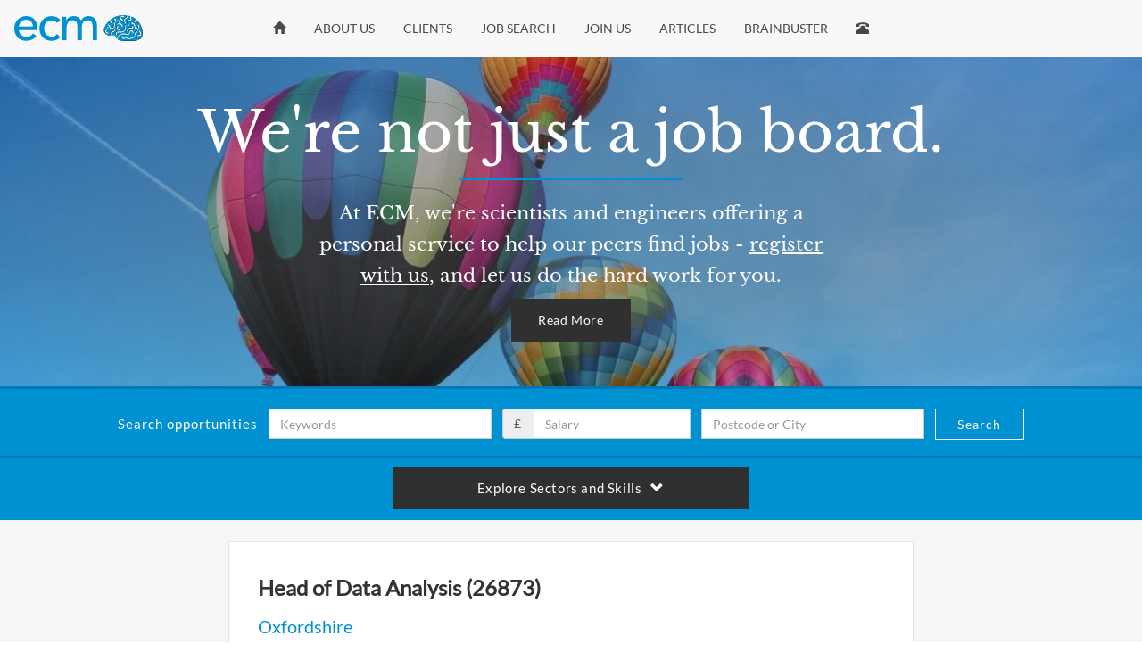

--- FILE ---
content_type: text/html; charset=utf-8
request_url: https://www.ecmselection.co.uk/jobs/26873/head-of-data-analysis
body_size: 8040
content:

<!DOCTYPE html>
<html lang="en" prefix="og: https://ogp.me/ns#">
<head>
    <meta charset="utf-8" />
    <meta name="viewport" content="width=device-width, initial-scale=1.0" />
    <title>Head of Data Analysis, Oxfordshire, circa &#xA3;75,000 DoE &#x2B; excellent benefits - ecm</title>
    <meta property="og:title" content="Head of Data Analysis, Oxfordshire, circa &#xA3;75,000 DoE &#x2B; excellent benefits - ecm" />
        <meta name="description" property="og:description" content="Are you deeply familiar with the challenges of ever-increasing data sets? Do you want to put your knowledge to the test in an industry where conquering big data is critical to success? This team is in need of expert direction to overcome the dual ..." />
    <meta name="image" property="og:image" content="/images/ecm-logo-1280.png" />
    <link rel="icon" href="/favicon.ico">

    
    
        <link rel="stylesheet" href="/lib/bootstrap/dist/css/bootstrap.min.css" />
        <link rel="stylesheet" href="/css/site.min.css?v=8AQZseXgJjgkw6qO-NQdB3m_Hqm4A8k2zt1LrsNh2GU" />
    

    
        <link rel="stylesheet" href="/fonts/fonts.css?v=ifK4SY-DlRZyTX8lWrZZ0UZ3VI2jDLDCLlIlEv8--nY">
    


</head>
<body>
    <div class="body">
        

<div class="enav-bar-container">
    <div class="enav-bar">
        <div class="enav-logo-container">
            <a class="enav-logo-link" href="/"><span class="enav-logo"></span></a>
        </div>
        <div class="enav-bar-item-container">
            <div class="enav-item"><a href="/"><span class="glyphicon glyphicon-home" aria-label="Home"></span></a></div>
            <div class="enav-item"><a href="/let-ecm-help-you">About Us</a></div>
            <div class="enav-item"><a href="/for-clients">Clients</a></div>
            <div class="enav-item"><a href="/jobs">Job Search</a></div>
            <div class="enav-item"><a class="" href="/join-ecm">Join Us</a></div>
            <div class="enav-item"><a href="/articles">Articles</a></div>
            <div class="enav-item"><a href="/brainbuster">Brainbuster</a></div>
            <div class="enav-item"><a href="/contact"><span class="glyphicon glyphicon-phone-alt" aria-label="Contact"></span></a></div>
        </div>
        <div class="enav-toggle-container">
            <button type="button" class="enav-toggle" data-toggle="collapse" data-target=".enav-menu-noflex">
                <span class="glyphicon glyphicon-menu-hamburger" aria-label="Toggle navigation"></span>
            </button>
        </div>
    </div>
</div>
<div class="enav-menu-inflex">
    <div class="enav-menu-noflex collapse">
        <div class="enav-menu">
            <div class="enav-item"><a href="/"><span class="glyphicon glyphicon-home" aria-label="Home"></span></a></div>
            <div class="enav-item"><a href="/let-ecm-help-you">About Us</a></div>
            <div class="enav-item"><a href="/for-clients">Clients</a></div>
            <div class="enav-item"><a href="/jobs">Job Search</a></div>
            <div class="enav-item"><a href="/articles">Articles</a></div>
            <div class="enav-item"><a class="" href="/join-ecm">Join Us</a></div>
            <div class="enav-item"><a href="/brainbuster">Brainbuster</a></div>
            <div class="enav-item"><a href="/contact"><span class="glyphicon glyphicon-phone-alt" aria-label="Contact"></span></a></div>
        </div>
    </div>
</div>
<div class="jumbotron-jobs jumbotron-borderless jumbotron"><div class="jumbotron-banner">

    <div class="h1">We're not just a job board.</div>
    <p>At ECM, we're scientists and engineers offering a personal service to help our peers find jobs - <a href="/register">register with us</a>, and let us do the hard work for you.</p>
    <a href="/let-ecm-help-you" target="_blank" class="btn btn-omega">Read More</a>
</div>
</div>

    <div class="vital-search-box">
        
<form action="/jobs" method="get">
    <div class="top-search-box top-search-box-border">
        <button class="expander-bar top-search-box" type="button" data-toggle="collapse" data-chevron data-target="#top-search-box-collapse" aria-expanded="false" aria-controls="#top-search-box-collapse">
            Viewing all jobs (click to search)<span class="glyphicon glyphicon-chevron-down" aria-hidden="true"></span>
        </button>
        <div class="top-search-box-collapsable collapse" id="top-search-box-collapse">
            <div class="top-search-box-collapsable-content">
                <div class="form-group">
                    <input type="text" class="form-control" name="keywords" placeholder="Keywords">
                </div>
                <div class="form-group">
                    <div class="input-group">
                        <div class="input-group-addon">£</div>
                        <input type="number" step=1000 min=0 class="form-control form-control-with-dollar-addon" name="salary" placeholder="Salary">
                    </div>
                </div>
                <div class="form-group">
                    <input type="text" class="form-control" name="location" placeholder="Postcode or City">
                </div>
                <div class="form-group">
                    <button type="submit" class="btn btn-alpha">Search</button>
                </div>
            </div>
        </div>
    </div>
</form>

    </div>
<div class="optional-search-box">
    <form action="/jobs" method="get">
    <div class="top-search-box top-search-box-border top-search-box-full">
        <div class="top-search-box-label">Search opportunities</div>
        <input type="text" class="form-control top-search-box-field" name="keywords" placeholder="Keywords" value="">
        <div>
            <div class="input-group top-search-box-field">
                <span class="input-group-addon">£</span>
                <input type="number" step=1000 min=0 class="form-control" name="salary" placeholder="Salary" value="">
            </div>
        </div>
        <input type="text" class="form-control top-search-box-field" name="location" placeholder="Postcode or City" value="">
        <button type="submit" class="btn btn-alpha">Search</button>
    </div>
</form>

</div>


<div class="sectors-menu-block tint-bg"> 
    <button class="expander-bar sectors-menu-header " type="button" data-toggle="collapse" data-chevron data-target="#sectors-menu-content" aria-expanded="false" aria-controls="#sectors-menu-content">
        <div class="sectors-menu-header-inner">
            Explore Sectors and Skills<span class="glyphicon glyphicon-suffix glyphicon-chevron-down" aria-hidden="true"></span>
        </div>
    </button>
    <div id="sectors-menu-content" class="tint-bg collapse">
        <div class="sectors-menu-content-box">
            <div class="sectors-menu-container">
                    <div class="sectors-menu">
                        

<div class="sectors-menu-item">
        <a href="/software-jobs">
        <span class="sector-bullet" style="border-color: rgba(130,170,212,0.82);"></span>
    Software
    </a>
        <div class="sector-toggle-container">
            <button class="sector-toggle" type="button" data-toggle="collapse" data-chevron data-target="#930dd916-ede1-4f99-b02a-5334ca1b1957" aria-expanded="false" aria-controls="930dd916-ede1-4f99-b02a-5334ca1b1957">
                <span class="glyphicon glyphicon-chevron-down" aria-hidden="true"></span>
            </button>
        </div>
</div>
    <div id="930dd916-ede1-4f99-b02a-5334ca1b1957" class="collapse">
            <div class="sectors-menu">
                

<div class="sectors-menu-item">
        <a href="javascript:void(0)" role="button" data-target="#016bb104-7417-4300-9c73-c10342d124b5" data-toggle="collapse" aria-expanded="false" aria-controls="016bb104-7417-4300-9c73-c10342d124b5">
        <span class="sector-bullet" style="border-color: rgba(0, 0, 0, 0);"></span>
    Languages
    </a>
        <div class="sector-toggle-container">
            <button class="sector-toggle" type="button" data-toggle="collapse" data-chevron data-target="#016bb104-7417-4300-9c73-c10342d124b5" aria-expanded="false" aria-controls="016bb104-7417-4300-9c73-c10342d124b5">
                <span class="glyphicon glyphicon-chevron-down" aria-hidden="true"></span>
            </button>
        </div>
</div>
    <div id="016bb104-7417-4300-9c73-c10342d124b5" class="collapse">
            <div class="sectors-menu">
                

<div class="sectors-menu-item">
        <a href="/c-jobs">
        <span class="sector-bullet" style="border-color: rgba(0, 0, 0, 0);"></span>
    C
    </a>
</div>

            </div>
            <div class="sectors-menu">
                

<div class="sectors-menu-item">
        <a href="/c-plus-plus-jobs">
        <span class="sector-bullet" style="border-color: rgba(0, 0, 0, 0);"></span>
    C&#x2B;&#x2B;
    </a>
</div>

            </div>
            <div class="sectors-menu">
                

<div class="sectors-menu-item">
        <a href="/rust-jobs">
        <span class="sector-bullet" style="border-color: rgba(0, 0, 0, 0);"></span>
    Rust
    </a>
</div>

            </div>
            <div class="sectors-menu">
                

<div class="sectors-menu-item">
        <a href="/c-sharp-jobs">
        <span class="sector-bullet" style="border-color: rgba(0, 0, 0, 0);"></span>
    C#
    </a>
</div>

            </div>
            <div class="sectors-menu">
                

<div class="sectors-menu-item">
        <a href="/java-jobs">
        <span class="sector-bullet" style="border-color: rgba(0, 0, 0, 0);"></span>
    Java
    </a>
</div>

            </div>
            <div class="sectors-menu">
                

<div class="sectors-menu-item">
        <a href="/python-jobs">
        <span class="sector-bullet" style="border-color: rgba(0, 0, 0, 0);"></span>
    Python
    </a>
</div>

            </div>
            <div class="sectors-menu">
                

<div class="sectors-menu-item">
        <a href="/functional-programming-jobs">
        <span class="sector-bullet" style="border-color: rgba(0, 0, 0, 0);"></span>
    Functional Programming
    </a>
</div>

            </div>
            <div class="sectors-menu">
                

<div class="sectors-menu-item">
        <a href="/web-jobs">
        <span class="sector-bullet" style="border-color: rgba(0, 0, 0, 0);"></span>
    HTML, CSS, JavaScript / TypeScript
    </a>
</div>

            </div>
            <div class="sectors-menu">
                

<div class="sectors-menu-item">
        <a href="/react-vue-blazor-jobs">
        <span class="sector-bullet" style="border-color: rgba(0, 0, 0, 0);"></span>
    React / Vue / Blazor
    </a>
</div>

            </div>
            <div class="sectors-menu">
                

<div class="sectors-menu-item">
        <a href="/golang-jobs">
        <span class="sector-bullet" style="border-color: rgba(0, 0, 0, 0);"></span>
    Golang
    </a>
</div>

            </div>
    </div>

            </div>
            <div class="sectors-menu">
                

<div class="sectors-menu-item">
        <a href="javascript:void(0)" role="button" data-target="#b26297b2-8079-4b44-9344-af145fd386c8" data-toggle="collapse" aria-expanded="false" aria-controls="b26297b2-8079-4b44-9344-af145fd386c8">
        <span class="sector-bullet" style="border-color: rgba(0, 0, 0, 0);"></span>
    Platforms
    </a>
        <div class="sector-toggle-container">
            <button class="sector-toggle" type="button" data-toggle="collapse" data-chevron data-target="#b26297b2-8079-4b44-9344-af145fd386c8" aria-expanded="false" aria-controls="b26297b2-8079-4b44-9344-af145fd386c8">
                <span class="glyphicon glyphicon-chevron-down" aria-hidden="true"></span>
            </button>
        </div>
</div>
    <div id="b26297b2-8079-4b44-9344-af145fd386c8" class="collapse">
            <div class="sectors-menu">
                

<div class="sectors-menu-item">
        <a href="/embedded-jobs">
        <span class="sector-bullet" style="border-color: rgba(0, 0, 0, 0);"></span>
    Embedded / Firmware
    </a>
</div>

            </div>
            <div class="sectors-menu">
                

<div class="sectors-menu-item">
        <a href="/cloud-jobs">
        <span class="sector-bullet" style="border-color: rgba(0, 0, 0, 0);"></span>
    Cloud
    </a>
</div>

            </div>
            <div class="sectors-menu">
                

<div class="sectors-menu-item">
        <a href="/mobile-os-jobs">
        <span class="sector-bullet" style="border-color: rgba(0, 0, 0, 0);"></span>
    Android / iOS
    </a>
</div>

            </div>
            <div class="sectors-menu">
                

<div class="sectors-menu-item">
        <a href="/web-jobs">
        <span class="sector-bullet" style="border-color: rgba(0, 0, 0, 0);"></span>
    Web Browser
    </a>
</div>

            </div>
            <div class="sectors-menu">
                

<div class="sectors-menu-item">
        <a href="/web-services-jobs">
        <span class="sector-bullet" style="border-color: rgba(0, 0, 0, 0);"></span>
    Web Services
    </a>
</div>

            </div>
            <div class="sectors-menu">
                

<div class="sectors-menu-item">
        <a href="/linux-development-jobs">
        <span class="sector-bullet" style="border-color: rgba(0, 0, 0, 0);"></span>
    Linux
    </a>
</div>

            </div>
            <div class="sectors-menu">
                

<div class="sectors-menu-item">
        <a href="/windows-development-jobs">
        <span class="sector-bullet" style="border-color: rgba(0, 0, 0, 0);"></span>
    Windows
    </a>
</div>

            </div>
    </div>

            </div>
            <div class="sectors-menu">
                

<div class="sectors-menu-item">
        <a href="/data-engineering-jobs">
        <span class="sector-bullet" style="border-color: rgba(0, 0, 0, 0);"></span>
    Data Engineering
    </a>
</div>

            </div>
            <div class="sectors-menu">
                

<div class="sectors-menu-item">
        <a href="/machine-learning">
        <span class="sector-bullet" style="border-color: rgba(0, 0, 0, 0);"></span>
    Machine Learning
    </a>
</div>

            </div>
            <div class="sectors-menu">
                

<div class="sectors-menu-item">
        <a href="/image-processing-jobs">
        <span class="sector-bullet" style="border-color: rgba(0, 0, 0, 0);"></span>
    Image Processing
    </a>
</div>

            </div>
            <div class="sectors-menu">
                

<div class="sectors-menu-item">
        <a href="/dev-ops-jobs">
        <span class="sector-bullet" style="border-color: rgba(0, 0, 0, 0);"></span>
    DevOps
    </a>
</div>

            </div>
            <div class="sectors-menu">
                

<div class="sectors-menu-item">
        <a href="/software-test">
        <span class="sector-bullet" style="border-color: rgba(0, 0, 0, 0);"></span>
    Software Test
    </a>
</div>

            </div>
    </div>

                    </div>
                    <div class="sectors-menu">
                        

<div class="sectors-menu-item">
        <a href="/electronics-jobs">
        <span class="sector-bullet" style="border-color: rgba(131,195,217,0.82);"></span>
    Electronics
    </a>
        <div class="sector-toggle-container">
            <button class="sector-toggle" type="button" data-toggle="collapse" data-chevron data-target="#9056a0e9-986a-4827-af08-681b1e1890b4" aria-expanded="false" aria-controls="9056a0e9-986a-4827-af08-681b1e1890b4">
                <span class="glyphicon glyphicon-chevron-down" aria-hidden="true"></span>
            </button>
        </div>
</div>
    <div id="9056a0e9-986a-4827-af08-681b1e1890b4" class="collapse">
            <div class="sectors-menu">
                

<div class="sectors-menu-item">
        <a href="/analogue-jobs">
        <span class="sector-bullet" style="border-color: rgba(0, 0, 0, 0);"></span>
    Analogue
    </a>
</div>

            </div>
            <div class="sectors-menu">
                

<div class="sectors-menu-item">
        <a href="/digital-jobs">
        <span class="sector-bullet" style="border-color: rgba(0, 0, 0, 0);"></span>
    Digital
    </a>
</div>

            </div>
            <div class="sectors-menu">
                

<div class="sectors-menu-item">
        <a href="/embedded-jobs">
        <span class="sector-bullet" style="border-color: rgba(0, 0, 0, 0);"></span>
    Embedded / Firmware
    </a>
</div>

            </div>
            <div class="sectors-menu">
                

<div class="sectors-menu-item">
        <a href="/hardware-test">
        <span class="sector-bullet" style="border-color: rgba(0, 0, 0, 0);"></span>
    Hardware Test
    </a>
</div>

            </div>
            <div class="sectors-menu">
                

<div class="sectors-menu-item">
        <a href="/rf-rfic-jobs">
        <span class="sector-bullet" style="border-color: rgba(0, 0, 0, 0);"></span>
    RF / RFIC
    </a>
</div>

            </div>
            <div class="sectors-menu">
                

<div class="sectors-menu-item">
        <a href="/semiconductors-jobs">
        <span class="sector-bullet" style="border-color: rgba(0, 0, 0, 0);"></span>
    Semiconductors
    </a>
</div>

            </div>
    </div>

                    </div>
                    <div class="sectors-menu">
                        

<div class="sectors-menu-item">
        <a href="/mechanical-jobs">
        <span class="sector-bullet" style="border-color: rgba(134,214,148,0.82);"></span>
    Mechanical
    </a>
        <div class="sector-toggle-container">
            <button class="sector-toggle" type="button" data-toggle="collapse" data-chevron data-target="#73bbe2a1-fdfe-49c0-877b-c694583f3982" aria-expanded="false" aria-controls="73bbe2a1-fdfe-49c0-877b-c694583f3982">
                <span class="glyphicon glyphicon-chevron-down" aria-hidden="true"></span>
            </button>
        </div>
</div>
    <div id="73bbe2a1-fdfe-49c0-877b-c694583f3982" class="collapse">
            <div class="sectors-menu">
                

<div class="sectors-menu-item">
        <a href="/cad-jobs">
        <span class="sector-bullet" style="border-color: rgba(0, 0, 0, 0);"></span>
    CAD
    </a>
</div>

            </div>
            <div class="sectors-menu">
                

<div class="sectors-menu-item">
        <a href="/cfd-fea-jobs">
        <span class="sector-bullet" style="border-color: rgba(0, 0, 0, 0);"></span>
    CFD / FEA
    </a>
</div>

            </div>
            <div class="sectors-menu">
                

<div class="sectors-menu-item">
        <a href="/instrumentation-jobs">
        <span class="sector-bullet" style="border-color: rgba(0, 0, 0, 0);"></span>
    Instrumentation
    </a>
</div>

            </div>
            <div class="sectors-menu">
                

<div class="sectors-menu-item">
        <a href="/manufacturing-jobs">
        <span class="sector-bullet" style="border-color: rgba(0, 0, 0, 0);"></span>
    Manufacturing
    </a>
</div>

            </div>
            <div class="sectors-menu">
                

<div class="sectors-menu-item">
        <a href="/usabiliity-ergonomics-jobs">
        <span class="sector-bullet" style="border-color: rgba(0, 0, 0, 0);"></span>
    Usability / Ergonomics
    </a>
</div>

            </div>
    </div>

                    </div>
                    <div class="sectors-menu">
                        

<div class="sectors-menu-item">
        <a href="/maths-physics-jobs">
        <span class="sector-bullet" style="border-color: rgba(191,183,112,0.82);"></span>
    Maths &amp; Physics
    </a>
        <div class="sector-toggle-container">
            <button class="sector-toggle" type="button" data-toggle="collapse" data-chevron data-target="#6d9fdfcb-3ca6-448d-a87b-00d6266b53f9" aria-expanded="false" aria-controls="6d9fdfcb-3ca6-448d-a87b-00d6266b53f9">
                <span class="glyphicon glyphicon-chevron-down" aria-hidden="true"></span>
            </button>
        </div>
</div>
    <div id="6d9fdfcb-3ca6-448d-a87b-00d6266b53f9" class="collapse">
            <div class="sectors-menu">
                

<div class="sectors-menu-item">
        <a href="/analysis-jobs">
        <span class="sector-bullet" style="border-color: rgba(0, 0, 0, 0);"></span>
    Analysis / Research
    </a>
</div>

            </div>
            <div class="sectors-menu">
                

<div class="sectors-menu-item">
        <a href="/maths-jobs">
        <span class="sector-bullet" style="border-color: rgba(0, 0, 0, 0);"></span>
    Maths
    </a>
</div>

            </div>
            <div class="sectors-menu">
                

<div class="sectors-menu-item">
        <a href="/physics-jobs">
        <span class="sector-bullet" style="border-color: rgba(0, 0, 0, 0);"></span>
    Physics
    </a>
</div>

            </div>
            <div class="sectors-menu">
                

<div class="sectors-menu-item">
        <a href="/data-science">
        <span class="sector-bullet" style="border-color: rgba(0, 0, 0, 0);"></span>
    Data Science
    </a>
</div>

            </div>
            <div class="sectors-menu">
                

<div class="sectors-menu-item">
        <a href="/machine-learning">
        <span class="sector-bullet" style="border-color: rgba(0, 0, 0, 0);"></span>
    Machine Learning
    </a>
</div>

            </div>
            <div class="sectors-menu">
                

<div class="sectors-menu-item">
        <a href="/matlab-jobs">
        <span class="sector-bullet" style="border-color: rgba(0, 0, 0, 0);"></span>
    Modelling / MATLAB
    </a>
</div>

            </div>
            <div class="sectors-menu">
                

<div class="sectors-menu-item">
        <a href="/python-jobs">
        <span class="sector-bullet" style="border-color: rgba(0, 0, 0, 0);"></span>
    Python
    </a>
</div>

            </div>
            <div class="sectors-menu">
                

<div class="sectors-menu-item">
        <a href="/finance-jobs">
        <span class="sector-bullet" style="border-color: rgba(0, 0, 0, 0);"></span>
    Finance
    </a>
</div>

            </div>
    </div>

                    </div>
                    <div class="sectors-menu">
                        

<div class="sectors-menu-item">
        <a href="/applied-sciences-jobs">
        <span class="sector-bullet" style="border-color: rgba(199,160,124,0.82);"></span>
    Applied Sciences
    </a>
        <div class="sector-toggle-container">
            <button class="sector-toggle" type="button" data-toggle="collapse" data-chevron data-target="#0f715590-554e-4211-98f6-53a0c45ca10c" aria-expanded="false" aria-controls="0f715590-554e-4211-98f6-53a0c45ca10c">
                <span class="glyphicon glyphicon-chevron-down" aria-hidden="true"></span>
            </button>
        </div>
</div>
    <div id="0f715590-554e-4211-98f6-53a0c45ca10c" class="collapse">
            <div class="sectors-menu">
                

<div class="sectors-menu-item">
        <a href="/phd-jobs">
        <span class="sector-bullet" style="border-color: rgba(0, 0, 0, 0);"></span>
    PhD
    </a>
</div>

            </div>
            <div class="sectors-menu">
                

<div class="sectors-menu-item">
        <a href="/bio-jobs">
        <span class="sector-bullet" style="border-color: rgba(0, 0, 0, 0);"></span>
    Bio
    </a>
</div>

            </div>
            <div class="sectors-menu">
                

<div class="sectors-menu-item">
        <a href="/chemistry-jobs">
        <span class="sector-bullet" style="border-color: rgba(0, 0, 0, 0);"></span>
    Chemistry
    </a>
</div>

            </div>
            <div class="sectors-menu">
                

<div class="sectors-menu-item">
        <a href="/physics-jobs">
        <span class="sector-bullet" style="border-color: rgba(0, 0, 0, 0);"></span>
    Physics
    </a>
</div>

            </div>
            <div class="sectors-menu">
                

<div class="sectors-menu-item">
        <a href="/medical-healthcare-jobs">
        <span class="sector-bullet" style="border-color: rgba(0, 0, 0, 0);"></span>
    Medical / Healthcare
    </a>
</div>

            </div>
            <div class="sectors-menu">
                

<div class="sectors-menu-item">
        <a href="/materials-science-jobs">
        <span class="sector-bullet" style="border-color: rgba(0, 0, 0, 0);"></span>
    Materials
    </a>
</div>

            </div>
            <div class="sectors-menu">
                

<div class="sectors-menu-item">
        <a href="/instrumentation-jobs">
        <span class="sector-bullet" style="border-color: rgba(0, 0, 0, 0);"></span>
    Instrumentation
    </a>
</div>

            </div>
            <div class="sectors-menu">
                

<div class="sectors-menu-item">
        <a href="/semiconductors-jobs">
        <span class="sector-bullet" style="border-color: rgba(0, 0, 0, 0);"></span>
    Semiconductors
    </a>
</div>

            </div>
    </div>

                    </div>
                    <div class="sectors-menu">
                        

<div class="sectors-menu-item">
        <a href="/managerial-consultancy-jobs">
        <span class="sector-bullet" style="border-color: rgba(209,142,135,0.82);"></span>
    Managerial / Consultancy
    </a>
        <div class="sector-toggle-container">
            <button class="sector-toggle" type="button" data-toggle="collapse" data-chevron data-target="#39e2cc5d-bea0-488e-aaee-53ef9a07092b" aria-expanded="false" aria-controls="39e2cc5d-bea0-488e-aaee-53ef9a07092b">
                <span class="glyphicon glyphicon-chevron-down" aria-hidden="true"></span>
            </button>
        </div>
</div>
    <div id="39e2cc5d-bea0-488e-aaee-53ef9a07092b" class="collapse">
            <div class="sectors-menu">
                

<div class="sectors-menu-item">
        <a href="/consultancy">
        <span class="sector-bullet" style="border-color: rgba(0, 0, 0, 0);"></span>
    Consultancy
    </a>
</div>

            </div>
            <div class="sectors-menu">
                

<div class="sectors-menu-item">
        <a href="/project-management">
        <span class="sector-bullet" style="border-color: rgba(0, 0, 0, 0);"></span>
    Project Management
    </a>
</div>

            </div>
            <div class="sectors-menu">
                

<div class="sectors-menu-item">
        <a href="/team-leading-jobs">
        <span class="sector-bullet" style="border-color: rgba(0, 0, 0, 0);"></span>
    Team Leading
    </a>
</div>

            </div>
            <div class="sectors-menu">
                

<div class="sectors-menu-item">
        <a href="/product-management">
        <span class="sector-bullet" style="border-color: rgba(0, 0, 0, 0);"></span>
    Product Management
    </a>
</div>

            </div>
            <div class="sectors-menu">
                

<div class="sectors-menu-item">
        <a href="/business-development-jobs">
        <span class="sector-bullet" style="border-color: rgba(0, 0, 0, 0);"></span>
    Business Development / Sales
    </a>
</div>

            </div>
            <div class="sectors-menu">
                

<div class="sectors-menu-item">
        <a href="/quality-jobs">
        <span class="sector-bullet" style="border-color: rgba(0, 0, 0, 0);"></span>
    Quality
    </a>
</div>

            </div>
    </div>

                    </div>
                    <div class="sectors-menu">
                        

<div class="sectors-menu-item">
        <a href="/graduate-phd-jobs">
        <span class="sector-bullet" style="border-color: rgba(178,121,178,0.82);"></span>
    Graduate / PhD
    </a>
        <div class="sector-toggle-container">
            <button class="sector-toggle" type="button" data-toggle="collapse" data-chevron data-target="#2ccc1af9-6717-4646-9edb-c459fd766a63" aria-expanded="false" aria-controls="2ccc1af9-6717-4646-9edb-c459fd766a63">
                <span class="glyphicon glyphicon-chevron-down" aria-hidden="true"></span>
            </button>
        </div>
</div>
    <div id="2ccc1af9-6717-4646-9edb-c459fd766a63" class="collapse">
            <div class="sectors-menu">
                

<div class="sectors-menu-item">
        <a href="/software-jobs">
        <span class="sector-bullet" style="border-color: rgba(0, 0, 0, 0);"></span>
    Software
    </a>
</div>

            </div>
            <div class="sectors-menu">
                

<div class="sectors-menu-item">
        <a href="/electronics-jobs">
        <span class="sector-bullet" style="border-color: rgba(0, 0, 0, 0);"></span>
    Electronics
    </a>
</div>

            </div>
            <div class="sectors-menu">
                

<div class="sectors-menu-item">
        <a href="/maths-physics-jobs">
        <span class="sector-bullet" style="border-color: rgba(0, 0, 0, 0);"></span>
    Maths / Physics
    </a>
</div>

            </div>
            <div class="sectors-menu">
                

<div class="sectors-menu-item">
        <a href="/mechanical-jobs">
        <span class="sector-bullet" style="border-color: rgba(0, 0, 0, 0);"></span>
    Mechanical
    </a>
</div>

            </div>
            <div class="sectors-menu">
                

<div class="sectors-menu-item">
        <a href="/applied-sciences-jobs">
        <span class="sector-bullet" style="border-color: rgba(0, 0, 0, 0);"></span>
    Applied Sciences
    </a>
</div>

            </div>
    </div>

                    </div>
                    <div class="sectors-menu">
                        

<div class="sectors-menu-item">
        <a href="javascript:void(0)" role="button" data-target="#75db7e4f-8218-4a54-ba01-963ae2bb62fc" data-toggle="collapse" aria-expanded="false" aria-controls="75db7e4f-8218-4a54-ba01-963ae2bb62fc">
        <span class="sector-bullet" style="border-color:;"></span>
    Other
    </a>
        <div class="sector-toggle-container">
            <button class="sector-toggle" type="button" data-toggle="collapse" data-chevron data-target="#75db7e4f-8218-4a54-ba01-963ae2bb62fc" aria-expanded="false" aria-controls="75db7e4f-8218-4a54-ba01-963ae2bb62fc">
                <span class="glyphicon glyphicon-chevron-down" aria-hidden="true"></span>
            </button>
        </div>
</div>
    <div id="75db7e4f-8218-4a54-ba01-963ae2bb62fc" class="collapse">
            <div class="sectors-menu">
                

<div class="sectors-menu-item">
        <a href="/cambridge-jobs">
        <span class="sector-bullet" style="border-color: rgba(0, 0, 0, 0);"></span>
    Cambridge
    </a>
</div>

            </div>
            <div class="sectors-menu">
                

<div class="sectors-menu-item">
        <a href="/green-tech-jobs">
        <span class="sector-bullet" style="border-color: rgba(0, 0, 0, 0);"></span>
    Green Tech
    </a>
</div>

            </div>
            <div class="sectors-menu">
                

<div class="sectors-menu-item">
        <a href="/data-science">
        <span class="sector-bullet" style="border-color: rgba(0, 0, 0, 0);"></span>
    Data Science
    </a>
</div>

            </div>
            <div class="sectors-menu">
                

<div class="sectors-menu-item">
        <a href="/audio-radio-jobs">
        <span class="sector-bullet" style="border-color: rgba(0, 0, 0, 0);"></span>
    Audio / Radio
    </a>
</div>

            </div>
            <div class="sectors-menu">
                

<div class="sectors-menu-item">
        <a href="/energy-jobs">
        <span class="sector-bullet" style="border-color: rgba(0, 0, 0, 0);"></span>
    Energy
    </a>
</div>

            </div>
            <div class="sectors-menu">
                

<div class="sectors-menu-item">
        <a href="/finance-jobs">
        <span class="sector-bullet" style="border-color: rgba(0, 0, 0, 0);"></span>
    Finance
    </a>
</div>

            </div>
            <div class="sectors-menu">
                

<div class="sectors-menu-item">
        <a href="/machine-learning">
        <span class="sector-bullet" style="border-color: rgba(0, 0, 0, 0);"></span>
    Machine Learning
    </a>
</div>

            </div>
            <div class="sectors-menu">
                

<div class="sectors-menu-item">
        <a href="/medical-healthcare-jobs">
        <span class="sector-bullet" style="border-color: rgba(0, 0, 0, 0);"></span>
    Medical / Healthcare
    </a>
</div>

            </div>
            <div class="sectors-menu">
                

<div class="sectors-menu-item">
        <a href="/remote-working-jobs">
        <span class="sector-bullet" style="border-color: rgba(0, 0, 0, 0);"></span>
    Remote Working
    </a>
</div>

            </div>
            <div class="sectors-menu">
                

<div class="sectors-menu-item">
        <a href="/hybrid-working-jobs">
        <span class="sector-bullet" style="border-color: rgba(0, 0, 0, 0);"></span>
    Hybrid Working
    </a>
</div>

            </div>
    </div>

                    </div>
            </div>
        </div>
    </div>
</div>

<div class="body-content tint-bg">
    <div class="job-details-well">
        <div class="job-details-container">
            

<article class="job-details">
    <h1  class="not-underline js-job-title">Head of Data Analysis (26873)</h1 >
    <div><div class="h2 not-underline js-job-location">Oxfordshire</div></div>
    <div class="job-details-info">
        <div><div class="h2 not-underline js-job-salary job-details-left-heading">circa &#xA3;75,000 DoE &#x2B; excellent benefits</div></div>
            <div><div class="h2 not-underline" id="confirmed-26873"></div></div>
            <script>
                var content = '<a href="/register/26873">Apply for Similar Jobs</a>';
                document.getElementById('confirmed-26873').innerHTML = content;
            </script>
    </div>

        <div><span class="job-details-filled-indicator">Filled</span></div>

    <hr>

        <div class="job-details-keywords">Meeting big data challenges for the next decade</div>

    <div class="job-details-body js-job-body">
        <p>Are you deeply familiar with the challenges of ever-increasing data sets? Do you want to put your knowledge to the test in an industry where conquering big data is critical to success?</p>
<p>This team is in need of expert direction to overcome the dual challenges of increasing data size and increasing analytical complexity. You will be tasked with upgrading the existing systems as well as planning and implementing a long-term strategy to ensure the data analysis capabilities remain world class.</p>
<p>Requirements:</p>
<ul>
<li>Demonstrable experience managing large data-centric software projects.</li>
<li>A top degree in a STEM subject from a prestigious university, ideally including a background in experimental science.</li>
<li>Good knowledge of object orientated programming (Java, C++, Python, etc…).</li>
</ul>
<p>Additional knowledge of HPC and/or HTC hardware, and optimisation of hardware for scientific computing applications are beneficial but not required.</p>
<p>With a well-funded and ambitious 10 year development programme about to start, this is an exciting time to join. On offer is a competitive salary and a generous set of benefits including a superb pension scheme.</p>
<p>Please note: even if you don’t have exactly the background indicated, do contact us now if this type of job is of interest – we may well have similar opportunities that you would be suited to. And of course, we always get your permission before submitting your CV to a company.</p>
<p>Recommend for £250 – see www.ecmselection.co.uk/tell-a-friend for details.</p>

    </div>

        <hr>
        <div class="tag-block">
                <a href="/software-jobs" class="tag">Software</a>
                <a href="/managerial-consultancy-jobs" class="tag">Managerial / Consultancy</a>
                <a href="/data-science" class="tag">Data Science</a>
                <a href="/project-management" class="tag">Project / Programme Management</a>
                <a href="/team-leading-jobs" class="tag">Team Leading</a>
                <a href="/jobs/?keywords=[Principal%20%2F%20Manager]" class="tag">Principal / Manager</a>
        </div>

        <hr>
        <div class="job-details-buttons">
                <a class="btn btn-filled disabled" href="/register/26873" role="button">Filled</a>
                <a class="btn btn-omega" href="/register/26873" role="button">Apply for Similar Jobs</a>
        </div>
        <div class="job-details-posted" id="posted-26873"></div>
        <script>var content = '<div>edited 16 Jun &#x27;23</div>';            document.getElementById('posted-26873').innerHTML = content;
        </script>
</article>

        </div>
    </div>
</div>

<div class="site-footer">
    <div class="main-footer">
        <div class="navbar navbar-inverse navbar-bottom">
            <div class="navbar-header">
                <button type="button" class="navbar-toggle" data-toggle="collapse" data-target=".footer-navbar">
                    <span class="sr-only">Toggle navigation</span>
                    <span class="icon-bar"></span>
                    <span class="icon-bar"></span>
                    <span class="icon-bar"></span>
                </button>
                <a href="/" class="navbar-brand"><div class="navbar-logo"><div class="b"></div></div></a>
            </div>
            <div class="navbar-collapse footer-navbar collapse">
                <ul class="nav navbar-nav">
                    <li><a href="/"><span class="glyphicon glyphicon-home" aria-label="Home"></span></a></li>
                    <li><a href="/let-ecm-help-you">About Us</a></li>
                    <li><a href="/for-clients">Clients</a></li>
                    <li><a href="/jobs">Job Search</a></li>
                    <li><a class="" href="/join-ecm">Join Us</a></li>
                    <li><a href="/articles">Articles</a></li>
                    <li><a href="/brainbuster">Brainbuster</a></li>
                    <li><a href="/contact"><span class="glyphicon glyphicon-phone-alt" aria-label="Contact"></span></a></li>
                </ul>
                <div class="pull-right social-footer">
                    <a href="https://www.linkedin.com/company/ecm-selection" target="_blank"><img class="social-icon" src="/images/linkedin-black.png"></a>
                    <a href="https://twitter.com/ecmselection" target="_blank"><img class="social-icon" src="/images/twitter-black.png"></a>
                    <a href="/facebook" target="_blank"><img class="social-icon" src="/images/facebook-black.png"></a>
                </div>
            </div>
        </div>
    </div>
    <div class="sub-footer">
        <div>
            <span class="copyright">Copyright </span>&copy; ecm 2026<span class="pipe">|</span> <a href="/terms">Terms</a><span class="pipe">| </span><a href="/personal-data">Personal&nbsp;Data</a><span class="pipe">| </span><a href="/cookies">No Cookies</a>
            <div class="pull-right">
                ecm - 3 Stow Court, Quy, Cambridge CB25 9AS
            </div>
        </div>
    </div>
</div>


    </div>
    

    <script src="/lib/jquery/dist/jquery.min.js"></script>
    <script src="/lib/bootstrap/dist/js/bootstrap.min.js"></script>
    <script src="/lib/jquery-pjax/jquery.pjax.min.js"></script>
    <script src="/lib/highlight/highlight.pack.js"></script>
    <script src="/js/site.min.js?v=2b4o3t36eGduGsMc7pgieicx0CDh7L3kr5lEq2oH1tE"></script>


    
</body>
</html>


--- FILE ---
content_type: text/css
request_url: https://www.ecmselection.co.uk/fonts/fonts.css?v=ifK4SY-DlRZyTX8lWrZZ0UZ3VI2jDLDCLlIlEv8--nY
body_size: 931
content:
/* lato-regular - latin */
/* SIL Open Font License, 1.1 */
@font-face {
    font-family: 'Lato';
    font-style: normal;
    font-weight: 400;
    src: url('lato-v23-latin-regular.eot');
    /* IE9 Compat Modes */
    src: local(''),
        url('lato-v23-latin-regular.eot?#iefix') format('embedded-opentype'),
        /* IE6-IE8 */
        url('lato-v23-latin-regular.woff2') format('woff2'),
        /* Super Modern Browsers */
        url('lato-v23-latin-regular.woff') format('woff'),
        /* Modern Browsers */
        url('lato-v23-latin-regular.ttf') format('truetype'),
        /* Safari, Android, iOS */
        url('lato-v23-latin-regular.svg#Lato') format('svg');
    /* Legacy iOS */
}

/* lato-italic - latin */
/* SIL Open Font License, 1.1 */
@font-face {
    font-family: 'Lato';
    font-style: italic;
    font-weight: 400;
    src: url('lato-v23-latin-italic.eot');
    /* IE9 Compat Modes */
    src: local(''),
        url('lato-v23-latin-italic.eot?#iefix') format('embedded-opentype'),
        /* IE6-IE8 */
        url('lato-v23-latin-italic.woff2') format('woff2'),
        /* Super Modern Browsers */
        url('lato-v23-latin-italic.woff') format('woff'),
        /* Modern Browsers */
        url('lato-v23-latin-italic.ttf') format('truetype'),
        /* Safari, Android, iOS */
        url('lato-v23-latin-italic.svg#Lato') format('svg');
    /* Legacy iOS */
}

/* libre-baskerville-regular - latin */
/* SIL Open Font License, 1.1 */
@font-face {
    font-family: 'Libre Baskerville';
    font-style: normal;
    font-weight: 400;
    src: url('libre-baskerville-v14-latin-regular.eot');
    /* IE9 Compat Modes */
    src: local(''),
        url('libre-baskerville-v14-latin-regular.eot?#iefix') format('embedded-opentype'),
        /* IE6-IE8 */
        url('libre-baskerville-v14-latin-regular.woff2') format('woff2'),
        /* Super Modern Browsers */
        url('libre-baskerville-v14-latin-regular.woff') format('woff'),
        /* Modern Browsers */
        url('libre-baskerville-v14-latin-regular.ttf') format('truetype'),
        /* Safari, Android, iOS */
        url('libre-baskerville-v14-latin-regular.svg#LibreBaskerville') format('svg');
    /* Legacy iOS */
}

/* eb-garamond-regular - latin */
/* SIL Open Font License, 1.1 */
@font-face {
    font-family: 'EB Garamond';
    font-style: normal;
    font-weight: 400;
    src: url('eb-garamond-v25-latin-regular.eot');
    /* IE9 Compat Modes */
    src: local(''),
        url('eb-garamond-v25-latin-regular.eot?#iefix') format('embedded-opentype'),
        /* IE6-IE8 */
        url('eb-garamond-v25-latin-regular.woff2') format('woff2'),
        /* Super Modern Browsers */
        url('eb-garamond-v25-latin-regular.woff') format('woff'),
        /* Modern Browsers */
        url('eb-garamond-v25-latin-regular.ttf') format('truetype'),
        /* Safari, Android, iOS */
        url('eb-garamond-v25-latin-regular.svg#EBGaramond') format('svg');
    /* Legacy iOS */
}

/* cabin-regular - latin */
/* SIL Open Font License, 1.1 */
@font-face {
    font-family: 'Cabin';
    font-style: normal;
    font-weight: 400;
    src: url('../fonts/cabin-v24-latin-regular.eot');
    /* IE9 Compat Modes */
    src: local(''),
        url('../fonts/cabin-v24-latin-regular.eot?#iefix') format('embedded-opentype'),
        /* IE6-IE8 */
        url('../fonts/cabin-v24-latin-regular.woff2') format('woff2'),
        /* Super Modern Browsers */
        url('../fonts/cabin-v24-latin-regular.woff') format('woff'),
        /* Modern Browsers */
        url('../fonts/cabin-v24-latin-regular.ttf') format('truetype'),
        /* Safari, Android, iOS */
        url('../fonts/cabin-v24-latin-regular.svg#Cabin') format('svg');
    /* Legacy iOS */
}

/* cabin-600 - latin */
/* SIL Open Font License, 1.1 */
@font-face {
    font-family: 'Cabin';
    font-style: normal;
    font-weight: 600;
    src: url('../fonts/cabin-v24-latin-600.eot');
    /* IE9 Compat Modes */
    src: local(''),
        url('../fonts/cabin-v24-latin-600.eot?#iefix') format('embedded-opentype'),
        /* IE6-IE8 */
        url('../fonts/cabin-v24-latin-600.woff2') format('woff2'),
        /* Super Modern Browsers */
        url('../fonts/cabin-v24-latin-600.woff') format('woff'),
        /* Modern Browsers */
        url('../fonts/cabin-v24-latin-600.ttf') format('truetype'),
        /* Safari, Android, iOS */
        url('../fonts/cabin-v24-latin-600.svg#Cabin') format('svg');
    /* Legacy iOS */
}

/* squada-one-regular - latin */
/* SIL Open Font License, 1.1 */
@font-face {
    font-family: 'Squada One';
    font-style: normal;
    font-weight: 400;
    src: url('../fonts/squada-one-v14-latin-regular.eot');
    /* IE9 Compat Modes */
    src: local(''),
        url('../fonts/squada-one-v14-latin-regular.eot?#iefix') format('embedded-opentype'),
        /* IE6-IE8 */
        url('../fonts/squada-one-v14-latin-regular.woff2') format('woff2'),
        /* Super Modern Browsers */
        url('../fonts/squada-one-v14-latin-regular.woff') format('woff'),
        /* Modern Browsers */
        url('../fonts/squada-one-v14-latin-regular.ttf') format('truetype'),
        /* Safari, Android, iOS */
        url('../fonts/squada-one-v14-latin-regular.svg#SquadaOne') format('svg');
    /* Legacy iOS */
}
